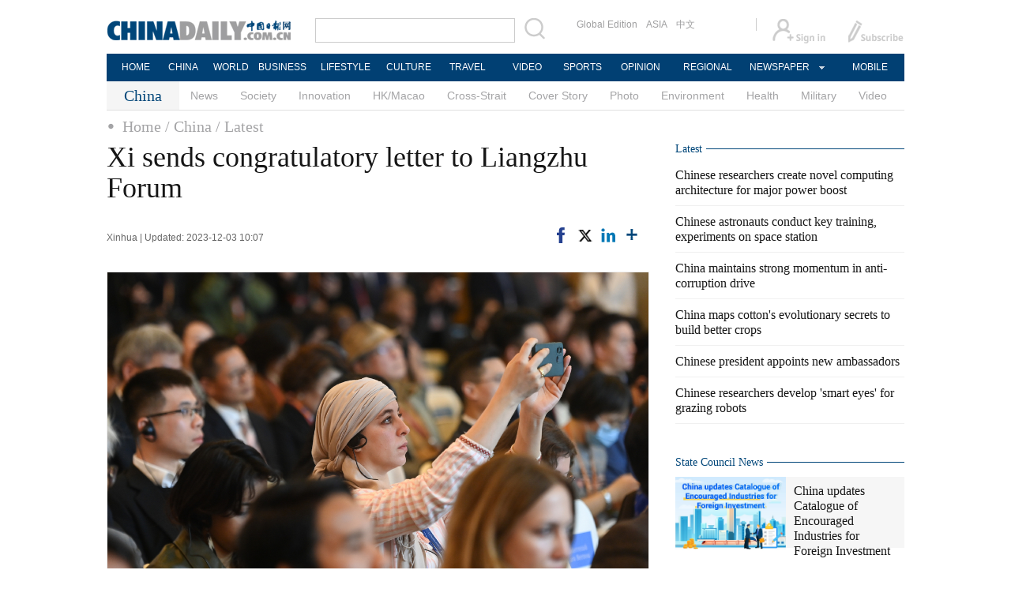

--- FILE ---
content_type: text/html;charset=UTF-8
request_url: https://www.chinadaily.com.cn/a/202312/03/WS656be2fea31090682a5f1246.html
body_size: 11133
content:
<!DOCTYPE html PUBLIC "-//W3C//DTD XHTML 1.0 Transitional//EN" "http://www.w3.org/TR/xhtml1/DTD/xhtml1-transitional.dtd">

<html xmlns="http://www.w3.org/1999/xhtml">
  <head>
    <meta http-equiv="Content-Type" content="text/html; charset=utf-8" />
    <title>Xi sends congratulatory letter to Liangzhu Forum - Chinadaily.com.cn</title>
    <meta name="keywords" content="China,Xi,Letter" />
    <meta name="description" content="President Xi Jinping on Sunday sent a congratulatory letter to the Liangzhu Forum." />
    
      <meta property="og:xi" content="0" />
      <meta property="og:title" content="Xi sends congratulatory letter to Liangzhu Forum" />
      <meta property="og:recommend" content="0" />
      <meta property="og:url" content="https://www.chinadaily.com.cn/a/202312/03/WS656be2fea31090682a5f1246.html" />
      <meta property="og:image" content="http://img2.chinadaily.com.cn/images/202312/03/656c5842a3109068cb00eee9.jpeg" />
      
      <meta name="twitter:card" content="summary_large_image" />
      <meta name="twitter:site" content="@ChinaDailyApp" />
      <meta name="twitter:title" content="Xi sends congratulatory letter to Liangzhu Forum" />
      <meta name="twitter:description" content="President Xi Jinping on Sunday sent a congratulatory letter to the Liangzhu Forum." />
      
        
        
        
        <meta name="twitter:image:src" content="http://img2.chinadaily.com.cn/images/202312/03/656c5842a3109068cb00eeeb.jpeg" />
        
        
        
        <meta name="twitter:image" content="http://img2.chinadaily.com.cn/images/202312/03/656c5842a3109068cb00eeeb.jpeg" />
      
      
      
      
      <meta name="shareImg" content="//img2.chinadaily.com.cn/images/202312/03/656c5842a3109068cb00eee9.jpeg" />
      <meta name="msapplication-TileImage" content="https://img2.chinadaily.com.cn/static/common/img/sharelogo2.jpg" />
      <link rel="apple-touch-icon-precomposed" href="https://img2.chinadaily.com.cn/static/common/img/sharelogo2.jpg" />
    
    <link rel="stylesheet" charset="utf-8" href="//img2.chinadaily.com.cn/static/2017www_china_page_en/css/bootstrap.min.css" />
    <link rel="stylesheet" charset="utf-8" href="//img2.chinadaily.com.cn/static/2017www_china_page_en/css/layout.css?ver=20" />
    <link rel="stylesheet" type="text/css" href="//img2.chinadaily.com.cn/static/2017www_china_page_en/css/r-public.css?var=363" />
    <link rel="stylesheet" type="text/css" href="//img2.chinadaily.com.cn/static/2017www_china_page_en/css/r-content.css?var=79" />
    <link rel="stylesheet" charset="utf-8" href="//img2.chinadaily.com.cn/static/common/css/share_encontent.css" />
    <script xml:space="preserve" src="//img2.chinadaily.com.cn/static/common/js/html5shiv.js"></script>
    <script xml:space="preserve" src="//img2.chinadaily.com.cn/static/common/js/respond.min.js"></script>
    <link href="//img2.chinadaily.com.cn/h5hack/respond-proxy.html" id="respond-proxy" rel="respond-proxy" />
    <link href="/h5hack/respond.proxy.gif" id="respond-redirect" rel="respond-redirect" />
    <script src="/h5hack/respond.proxy.js" xml:space="preserve"></script>
    <meta name="viewport" content="width=device-width, initial-scale=1.0, minimum-scale=1.0, maximum-scale=1.0, user-scalable=no" />
    <script type="text/javascript" charset="utf-8" rel="stylesheet" xml:space="preserve" src="//img2.chinadaily.com.cn/static/common/js/jquery.min.js"></script>
    <script type="text/javascript" src="//www.chinadaily.com.cn/js/2020/qrcode.min.js" xml:space="preserve"></script><!--二维码生成-->
    <script language="javascript" src="//www.chinadaily.com.cn/js/2017/bootstrap.min.js" type="text/javascript" xml:space="preserve"></script><!-- bootstrap js -->
    <script language="javascript" type="text/javascript" xml:space="preserve" src="//img2.chinadaily.com.cn/static/2017www_china_page_en/js/public_content.js?var=233"></script>
    <script type="text/javascript" charset="utf-8" rel="stylesheet" xml:space="preserve" src="//img2.chinadaily.com.cn/static/common/js/share.js"></script>
    <script type="text/javascript" charset="utf-8" rel="stylesheet" xml:space="preserve" src="//img2.chinadaily.com.cn/static/common/js/jweixin-1.0.0.js"></script>
    <script src="//share.chinadaily.com.cn/wxshare/js/jsonps.js" xml:space="preserve"></script>
    <!--[if lt IE 9]>

<style type="text/css">
.zhezhao{
background-color:#ddd;
}
</style>
<![endif]-->
    
      <meta name="articaltype" content="COMPO" />
      <meta name="filetype" content="1" />
      <meta name="publishedtype" content="1" />
      <meta name="pagetype" content="1" />
      <meta name="catalogs" content="59b8d014a3108c54ed7dfcc7" />
      <meta name="contentid" content="WS656be2fea31090682a5f1246" />
      <meta name="publishdate" content="2023-12-03" />
      <meta name="editor" content="郭凯" />
      <meta name="author" content="郭凯" />
      <meta name="source" content="Xinhua" />

      <!--来源-->
      <meta name="webterren_speical" content="6" />
      <meta name="sourcetype" content="6" />
    
    <!--  <th:block th:include="@{/}+'common/2017en' :: taboolaarticle"/>		-->
  </head>
  <body>
    <div id="wx_image" style="display:none;">
      <img src="//www.chinadaily.com.cn/image_e/2020/logo_chinadaily.jpg" />
    </div>
    <script type="text/javascript" xml:space="preserve">  
      //<![CDATA[
      jq(document).ready(function () {
        function is_weixin(){
          var ua = navigator.userAgent.toLowerCase();
          if(ua.match(/MicroMessenger/i)=="micromessenger") {
            return true;
          } else {
            return false;
          }
        }
        var url =location.href;
        if(is_weixin()){
          jq.post('https://share.chinadaily.com.cn/wxshare/api/wxinit', {url:url}, function(data){
            wx.config({
              debug: false,
              appId: data.appid,
              timestamp: data.timestamp,
              nonceStr: data.noncestr,
              signature: data.sign,
              jsApiList: ['onMenuShareTimeline','updateAppMessageShareData']
            }),
              wx.ready(function(){
              wx.onMenuShareTimeline({
                title: 'Xi sends congratulatory letter to Liangzhu Forum',
                link: url,
                imgUrl: 'http://img2.chinadaily.com.cn/images/202312/03/656c5842a3109068cb00eeed.jpeg'
              });
              var data = {
                title: 'Xi sends congratulatory letter to Liangzhu Forum',
                desc: 'President Xi Jinping on Sunday sent a congratulatory letter to the Liangzhu Forum.',
                link: url,
                imgUrl: 'http://img2.chinadaily.com.cn/images/202312/03/656c5842a3109068cb00eeed.jpeg'
              };
              wx.onMenuShareAppMessage(data);
            }),
              wx.error(function(res){
              console.log("微信验证失败!");
            })
          });
        }

      });
      //]]>
    </script>
    
      <div class="r-phototitle">
        <!-- AdSame ShowCode: 新版英文2013.10.17 / 新英文内容页-18/2/6 / A1 Begin -->
       <!--   <script type="text/javascript" src="//same.chinadaily.com.cn/s?z=chinadaily&amp;c=2594" charset="gbk" ></script>	-->
        <!-- AdSame ShowCode: 新版英文2013.10.17 / 新英文内容页-18/2/6 / A1 End -->
      </div>
    
    
      <!-- begin响应式遮罩层-->
      <div class="zhezhao"></div>
      <!-- end 响应式遮罩 -->
      <!-- 响应式nav开始 -->
      <nav class="navbartop1">
        <div class="nav-fluid">
          <div class="yinyingceng"></div>
          <button type="button" class="navbutton1 res-m">
            <span class="icon-bar1"></span>
            <span class="icon-bar1"></span>
            <span class="icon-bar1"></span>
          </button>
        </div>
        <div class="img-center res-m">
          <a class="a-center" target="_top" href="//www.chinadaily.com.cn"><img src="//www.chinadaily.com.cn/image_e/2017/logo.png" alt="chinadaily" />
          </a>
        </div>
        <div class="fl-right res-m">
          <a href="//cn.chinadaily.com.cn" target="_top"><img src="//www.chinadaily.com.cn/image_e/2017/cnbut.png" /></a>
        </div>
      </nav>
      <!-- 响应式nav结束 -->
      <ul class="xiao-ul">
        <li><a href="https://newssearch.chinadaily.com.cn/en/search" target="_top"><span>Search</span></a></li>
        <li><a href="https://www.chinadaily.com.cn" target="_top">HOME</a></li>
        <li>
          <a href="https://www.chinadaily.com.cn/china" target="_top">CHINA</a>
        </li>
        <li>
          <a href="https://www.chinadaily.com.cn/world" target="_top">WORLD</a>
        </li>
        <li>
          <a href="https://www.chinadaily.com.cn/business" target="_top">BUSINESS</a>
        </li>
        <li>
          <a href="https://www.chinadaily.com.cn/life" target="_top">LIFESTYLE</a>
        </li>
        <li>
          <a href="https://www.chinadaily.com.cn/culture" target="_top">CULTURE</a>
        </li>
        <li>
          <a href="https://www.chinadaily.com.cn/travel" target="_top">TRAVEL</a>
        </li>
        <li><a href="https://www.chinadaily.com.cn/video" target="_blank">VIDEO</a></li>
        <li>
          <a href="https://www.chinadaily.com.cn/sports" target="_top">SPORTS</a>
        </li>
        <li>
          <a href="https://www.chinadaily.com.cn/opinion" target="_top">OPINION</a>
        </li>
        <li>
          <a href="https://www.chinadaily.com.cn/regional" target="_top">REGIONAL</a>
        </li>
        <li><a href="javascript:void(0)">NEWSPAPER</a></li>
        <li><a href="https://www.chinadaily.com.cn/e/static_e/newmedia" target="_top">MOBILE</a></li>
      </ul>
      <!-- pc头部 -->
      <div class="topBar">
        <div class="logo"><a target="_blank" href="//www.chinadaily.com.cn"><img src="https://www.chinadaily.com.cn/image_e/2016/logo_art.jpg" /></a></div>
        <div class="search">
          <form name="searchform" method="get" action="https://newssearch.chinadaily.com.cn/en/search" onsubmit="return do_search(this)" target="_blank">
            <input name="query" id="searchText" onfocus="clearword(this)" type="text" />
            <span><img src="https://www.chinadaily.com.cn/image_e/2016/fdj_art.gif" style="width:28px;;" onclick="javascript:searchform.submit()" /></span>
          </form>
          <script>
            //<![CDATA[
            function clearword(obj){ 
              obj.value = ''; 
            }
            //]]>
          </script>
        </div>
        <div class="channel">
          <span><a href="http://www.chinadailyglobal.com" target="_blank">Global Edition</a><a href="http://www.chinadailyasia.com/" target="_blank">ASIA</a></span>
          <span><a href="https://cn.chinadaily.com.cn" target="_blank">中文</a><a href="https://language.chinadaily.com.cn" target="_blank" style="display:none;">双语</a><a href="http://www.chinadaily.com.cn/chinawatch_fr/index.html" target="_blank" style="display:none;">Français</a></span>
        </div>
        <div class="topInfo"><a href="https://bbs.chinadaily.com.cn/forum/index.html" target="_blank" style="padding-right: 28px;"><img src="https://www.chinadaily.com.cn/image_e/2016/sign_ico_art.gif" /></a><a href="http://subscription.chinadaily.com.cn/" target="_blank"><img src="https://www.chinadaily.com.cn/image_e/2016/sub_ico_art.gif" /></a></div>
      </div>
      <!-- pc 菜单 -->
      <div class="topNav">
        <ul class="dropdown">
          <li style="width: 60px;"><a href="https://www.chinadaily.com.cn" target="_blank">HOME</a></li>
          <li style=" width:60px;"> <a href="https://www.chinadaily.com.cn/china" target="_blank">CHINA</a></li>
          <li style=" width:65px;">  <a href="https://www.chinadaily.com.cn/world" target="_blank">WORLD</a></li>
          <li style=" width:80px;"> <a href="https://www.chinadaily.com.cn/business" target="_blank">BUSINESS</a></li>
          <li style=" width:80px;"><a href="https://www.chinadaily.com.cn/life" target="_blank">LIFESTYLE</a></li>
          <li style=" width:75px;"> <a href="https://www.chinadaily.com.cn/culture" target="_blank">CULTURE</a></li>
          <li style=" width:75px;">  <a href="https://www.chinadaily.com.cn/travel" target="_blank">TRAVEL</a></li>
          <li style=" width:70px;"><a href="https://www.chinadaily.com.cn/video" target="_blank">VIDEO</a></li>
          <li style=" width:75x;"> <a href="https://www.chinadaily.com.cn/sports" target="_blank">SPORTS</a></li>
          <li style=" width:85px;">  <a href="https://www.chinadaily.com.cn/opinion" target="_blank">OPINION</a></li>
          <li style=" width:90px;"><a href="https://www.chinadaily.com.cn/regional" target="_blank">REGIONAL</a></li>
          <li class="newspaper"><a href="javascript:void(0);">NEWSPAPER</a>
            <ul class="sub_menu">
              <li><a href="http://newspress.chinadaily.net.cn" target="_blank" style="width:110px;">China Daily PDF</a></li>
              <li><a href="https://epaper.chinadaily.com.cn/china" target="_blank" style="width:130px;">China Daily E-paper</a></li>
            </ul>
          </li>
          <li style="width:75px;"><a href="https://www.chinadaily.com.cn/e/static_e/newmedia" target="_blank">MOBILE</a></li>
        </ul>
      </div>
    
    <!-- pc 二级菜单 -->
    <div class="topNav2_art" style="margin-bottom:0;">
      <span>China</span>
      <ul>
        <li>
          <a target="_top" shape="rect" href="//www.chinadaily.com.cn/china/governmentandpolicy">News</a>
          
        </li>
        <li>
          <a target="_top" shape="rect" href="//www.chinadaily.com.cn/china/society">Society</a>
          
        </li>
        <li>
          <a target="_top" shape="rect" href="//www.chinadaily.com.cn/china/scitech">Innovation</a>
          
        </li>
        <li>
          <a target="_top" shape="rect" href="//www.chinadaily.com.cn/china/59b8d010a3108c54ed7dfc30">HK/Macao</a>
          
        </li>
        <li>
          <a target="_top" shape="rect" href="//www.chinadaily.com.cn/china/crossstraits">Cross-Strait</a>
          
        </li>
        <li>
          <a target="_top" shape="rect" href="//www.chinadaily.com.cn/china/coverstory">Cover Story</a>
          
        </li>
        <li>
          <a target="_top" shape="rect" href="//www.chinadaily.com.cn/china/211flash">Photo</a>
          
        </li>
        <li>
          <a target="_top" shape="rect" href="//www.chinadaily.com.cn/china/environment">Environment</a>
          
        </li>
        <li>
          <a target="_top" shape="rect" href="//www.chinadaily.com.cn/china/59b8d010a3108c54ed7dfc27">Health</a>
          
        </li>
        <li>
          <a target="_top" shape="rect" href="//www.chinadaily.com.cn/china/59b8d010a3108c54ed7dfc25">Military</a>
          
        </li>
        <li>
          <a target="_top" shape="rect" href="//www.chinadaily.com.cn/china/5bff7e9ea310eff30328bd28">Video</a>
          
        </li>

      </ul>
    </div>
    <!-- pc 当前栏目 -->
    <div class="topNav3_art"> <span id="bread-nav">
      
        
          <a shape="rect" href="//www.chinadaily.com.cn">Home</a>
          
          
        
      
      
        
          
          <a shape="rect" href="//www.chinadaily.com.cn/china">/ China</a>
          
        
      
      
        
          
          
          
        
      
      
        
          
          
          <a shape="rect" href="//www.chinadaily.com.cn/china/xismoments/59b8d014a3108c54ed7dfcc7">/ Latest</a>
        
      
      </span></div>
    <!-- 响应式bread导航 -->
    <ol class="breadcrumb res-m" id="bread-nav1">
      
        
           <li><a shape="rect" href="//www.chinadaily.com.cn">Home</a></li>
          
          
        
      
      
        
          
          <li><a shape="rect" href="//www.chinadaily.com.cn/china">China</a></li>
          
        
      
      
        
          
          
          
        
      
      
        
          
          
          <li><a shape="rect" href="//www.chinadaily.com.cn/china/xismoments/59b8d014a3108c54ed7dfcc7">Latest</a></li>
        
      
      <img src="//www.chinadaily.com.cn/image_e/2020/share/share.png" class="share-icon" alt="Share to ..." title="Share to ..." />
    </ol>
    <div class="navholder">    </div>
    <div class="breadholder">    </div>
    <!-- pc 主体开始 -->
    <div class="main_art">
      <div class="lft_art" id="lft-art">
      
      <h1>Xi sends congratulatory letter to Liangzhu Forum</h1>
      <h2></h2>
      <div class="info">
        <span class="info_l">
          
          Xinhua |
          Updated: 2023-12-03 10:07
        </span>
        <span class="info_r">
          <a title="facebook" style="cursor:pointer; " target="_blank" href="https://www.facebook.com/sharer.php?title=Xi sends congratulatory letter to Liangzhu Forum&amp;u=https://www.chinadaily.com.cn/a/202312/03/WS656be2fea31090682a5f1246.html"><img src="https://www.chinadaily.com.cn/image_e/2020/facebook.png" height="17px" /></a>
          <a title="twitter" style="cursor:pointer;" target="_blank" href="https://twitter.com/share?text=Xi sends congratulatory letter to Liangzhu Forum&amp;url=https://www.chinadaily.com.cn/a/202312/03/WS656be2fea31090682a5f1246.html"><img src="https://www.chinadaily.com.cn/image_e/2024/twitter.png" /></a>
          <a title="linkedin" style="cursor:pointer;" target="_blank" href="http://www.linkedin.com/shareArticle?mini=true&amp;title=Xi sends congratulatory letter to Liangzhu Forum&amp;url=https://www.chinadaily.com.cn/a/202312/03/WS656be2fea31090682a5f1246.html"><img src="https://www.chinadaily.com.cn/image_e/2020/linkedin.png" /></a>
          <a title="More" class="more" style="cursor:pointer; "><img src="//www.chinadaily.com.cn/image_e/2017/more_art.gif" /></a>
        </span>

      </div>


      <div class="moreshare">
        <span class="closesharepc">Share<img src="https://www.chinadaily.com.cn/image_e/2020/timg.jpg" width="20px" height="20px" /></span>
        <a title="weibo" style="cursor:pointer;" target="_blank" href="https://service.weibo.com/share/share.php?appkey=2152474398&amp;type=3&amp;title=Xi sends congratulatory letter to Liangzhu Forum&amp;pic=http://img2.chinadaily.com.cn/images/202312/03/656c5842a3109068cb00eee9.jpeg&amp;url=https://www.chinadaily.com.cn/a/202312/03/WS656be2fea31090682a5f1246.html"><img src="https://www.chinadaily.com.cn/image_e/2020/weibo.jpg" /></a>
        <a title="weixin" style="cursor:pointer;"><img src="https://www.chinadaily.com.cn/image_e/2020/weixin.jpg" id="weixinqrcode" /></a>
      </div>
      <div id="qrcode">
        <span>Share - WeChat<img src="https://www.chinadaily.com.cn/image_e/2020/timg.jpg" width="20px" height="20px" /></span>
        <div id="qrcodearea">
        </div>
      </div>
      <div class="share">
        <div class="share-core">
          <a title="weibo" target="_blank" href="https://service.weibo.com/share/share.php?appkey=2152474398&amp;type=3&amp;title=Xi sends congratulatory letter to Liangzhu Forum&amp;pic=http://img2.chinadaily.com.cn/images/202312/03/656c5842a3109068cb00eee9.jpeg&amp;url=https://www.chinadaily.com.cn/a/202312/03/WS656be2fea31090682a5f1246.html"><img src="//www.chinadaily.com.cn/image_e/2020/share/weibo.png" /></a>
          <a title="facebook" target="_blank" href="https://www.facebook.com/sharer.php?title=Xi sends congratulatory letter to Liangzhu Forum&amp;u=https://www.chinadaily.com.cn/a/202312/03/WS656be2fea31090682a5f1246.html"><img src="//www.chinadaily.com.cn/image_e/2020/share/facebook.png" /></a>
          <a title="twitter" target="_blank" href="https://twitter.com/share?text=Xi sends congratulatory letter to Liangzhu Forum&amp;url=https://www.chinadaily.com.cn/a/202312/03/WS656be2fea31090682a5f1246.html"><img src="//www.chinadaily.com.cn/image_e/2020/share/twitter.png" /></a>
          <a title="linkedin" target="_blank" href="http://www.linkedin.com/shareArticle?mini=true&amp;title=Xi sends congratulatory letter to Liangzhu Forum&amp;url=https://www.chinadaily.com.cn/a/202312/03/WS656be2fea31090682a5f1246.html"><img src="//www.chinadaily.com.cn/image_e/2020/share/linkedin.png" /></a>
          <a title="mail" target="_blank" href="mailto:?subject=Shared from Chinadaily.com.cn&amp;body=Xi sends congratulatory letter to Liangzhu Forum%0D%0Ahttps://www.chinadaily.com.cn/a/202312/03/WS656be2fea31090682a5f1246.html"><img src="//www.chinadaily.com.cn/image_e/2020/share/mail.png" /></a>
          <!-- <a title="linkedin" th:href="'http://www.linkedin.com/shareArticle?mini=true&amp;title='+ ${story.title} + '&amp;url=' + ${story.url}" target="_blank"><img src="//www.chinadaily.com.cn/image_e/2020/share/browser.png"  /></a>
<a title="linkedin" th:href="'http://www.linkedin.com/shareArticle?mini=true&amp;title='+ ${story.title} + '&amp;url=' + ${story.url}" target="_blank"><img src="//www.chinadaily.com.cn/image_e/2020/share/more.png"  /></a>		-->
        </div>
        <div class="share-close">
          <span>CLOSE</span>
        </div>
      </div>
      <div id="Content">
        
        
        <figure class="image" style="display: table;"> 
 <img src="//img2.chinadaily.com.cn/images/202312/03/656c5842a3109068cb00eee4.jpeg" data-from="newsroom" data-mimetype="image/jpeg" id="img-656c5842a3109068cb00eee4"> 
 <figcaption style="display: table-caption; caption-side: bottom;">
   Foreign artists are invited to attend the first Liangzhu Forum on Dec 3, 2023. [Photo/Xinhua] 
 </figcaption> 
</figure> 
<p>BEIJING -- President Xi Jinping on Sunday sent a congratulatory letter to the first Liangzhu Forum.</p> 
<p>The ruins of Liangzhu ancient city are a demonstration of the 5,000-year history of the Chinese civilization, and a treasure of world civilizations, Xi said.</p> 
<p>The Chinese civilization has been open and inclusive, continuously enriching itself, and drawing on the essence of other civilizations, greatly enriching the garden of world civilizations, he said.</p> 
<p>Noting that mutual respect, unity, harmony and coexistence are the right path for the development of human civilization, Xi called on all parties to make the best of the platform of the Liangzhu Forum, advance the dialogue with partner countries of the Belt and Road Initiative, and implement the Global Civilization Initiative and further exchanges and mutual learning between civilizations.</p> 
<p>He also called for efforts to promote the vision of equality, mutual learning, dialogue and mutual accommodation to help different civilizations live in harmony and reinforce one another, as well as enhance friendship and mutual understanding and affection between people of different countries.</p> 
<p>With the theme of "Implementing the Global Civilization Initiative, Promoting Exchanges and Mutual Learning Between Civilizations," the first Liangzhu Forum, jointly held by the Ministry of Culture and Tourism and the provincial government of East China's Zhejiang, opened Sunday in Hangzhou, capital city of the province.</p>
        
      </div>
      
      
      
    

      <div class="selectpage">
        <!--移动分页-->
        
      </div>
    
        <!-- show more -->

        <!-- <div class="mb50">
<img src="img/more.jpg" width="685" height="23" /> </div> -->

        <!--  <th:block th:include="@{|/|}+'common/2017en' :: comments"/>	-->
        <!-- Related Stories -->
        
        <!-- China Photos -->
        <div class="mb20 r-phototitle">
          <div class="bt2" style="margin-bottom:15px;"><b>
            <a shape="rect" href="//www.chinadaily.com.cn/china/211flash">Photo</a>
            </b></div>
          <div class="photo_art">
            <div style="clear:both; overflow:auto">
              
                
                  <div class="p_art">
                    <span><a target="_blank" shape="rect" href="//www.chinadaily.com.cn/a/202601/12/WS69645182a310d6866eb332f6.html"><img width="227" height="158" src="//img2.chinadaily.com.cn/images/202601/12/69645182a310d68600f5e8c3.jpeg" /></a></span>
                    <a class="t_art" target="_blank" shape="rect" href="//www.chinadaily.com.cn/a/202601/12/WS69645182a310d6866eb332f6.html">University of Macao celebrates 45th anniversary</a>
                  </div>
                
                
                  <div class="p_art">
                    <span><a target="_blank" shape="rect" href="//www.chinadaily.com.cn/a/202601/10/WS696183caa310d6866eb32fbd.html"><img width="227" height="158" src="//img2.chinadaily.com.cn/images/202601/10/696183caa310d68600f5d782.jpeg" /></a></span>
                    <a class="t_art" target="_blank" shape="rect" href="//www.chinadaily.com.cn/a/202601/10/WS696183caa310d6866eb32fbd.html">Salute to everyday heroes</a>
                  </div>
                
                
                  <div class="p_art">
                    <span><a target="_blank" shape="rect" href="//www.chinadaily.com.cn/a/202601/09/WS69610111a310d6866eb32f9c.html"><img width="227" height="158" src="//img2.chinadaily.com.cn/images/202601/09/69610111a310d68600f5d68d.jpeg" /></a></span>
                    <a class="t_art" target="_blank" shape="rect" href="//www.chinadaily.com.cn/a/202601/09/WS69610111a310d6866eb32f9c.html">Hunan students craft opera headpieces from recycled materials</a>
                  </div>
                
              
            </div>
            <div>
              
                
                
                
                
                  <div class="p_art">
                    <span><a target="_blank" shape="rect" href="//www.chinadaily.com.cn/a/202601/09/WS6960bec9a310d6866eb32f2b.html"><img width="227" height="158" src="//img2.chinadaily.com.cn/images/202601/09/6960bec9a310d68600f5c1b9.jpeg" /></a></span>
                    <a class="t_art" target="_blank" shape="rect" href="//www.chinadaily.com.cn/a/202601/09/WS6960bec9a310d6866eb32f2b.html">Xizang nursing home celebrates seniors on quake anniversary</a>
                  </div>
                
                
                  <div class="p_art">
                    <span><a target="_blank" shape="rect" href="//www.chinadaily.com.cn/a/202601/09/WS69609d98a310d6866eb32e98.html"><img width="227" height="158" src="//img2.chinadaily.com.cn/images/202601/09/69609d98a310d68600f5a15d.jpeg" /></a></span>
                    <a class="t_art" target="_blank" shape="rect" href="//www.chinadaily.com.cn/a/202601/09/WS69609d98a310d6866eb32e98.html">Century-old tunnel named after Taiwan's first governor reopens, revives historical memories</a>
                  </div>
                
                
                  <div class="p_art">
                    <span><a target="_blank" shape="rect" href="//www.chinadaily.com.cn/a/202601/09/WS6960324ba310d6866eb32c4a.html"><img width="227" height="158" src="//img2.chinadaily.com.cn/images/202601/09/6960324ba310d68600f59513.jpeg" /></a></span>
                    <a class="t_art" target="_blank" shape="rect" href="//www.chinadaily.com.cn/a/202601/09/WS6960324ba310d6866eb32c4a.html">Ten photos from across China: Jan 2 - 8</a>
                  </div>
                
              
            </div>
            <div>

            </div>
          </div>
        </div>

      </div>

      <!-- pc 右侧 -->

      <div class="rgt_art">

        <!-- Xi's Moment -->
        <!--    <div style="margin-bottom: 10px;"><a href="https://www.chinadaily.com.cn/china/xismoments" target="_blank"><img src="//www.chinadaily.com.cn/image_e/2016/sub/a-6.png"/></a></div>
<div class="tw6Box" style="margin-bottom: 10px;">
<cms:storylist th:attr="channelId=|${site.dirname}|,type='block',columnId='59b8d010a3108c54ed7dfc21',blocktag='1',count='2'">
<th:block th:each="story,iterStat:${storyList}">
<div class="tw6" th:style="${iterStat.count == 2?'margin-right: 0px;':''}">
<span class="tw6_t"><a th:href="${story.prUrl}" th:utext="${#strings.isEmpty(story.linkTitle) ? story.title : story.linkTitle}" target="_blank"></a></span>

<span class="tw6_p"><a th:href="${story.prUrl}" target="_blank"><img th:unless="${#lists.isEmpty(story.getThumbnailsByType('3:2'))}" th:src="${story.getThumbnailsByType('3:2').get(0).prUrl}" width="140" height="90" /></a></span>
</div>
</th:block>
</cms:storylist>


</div>	-->
        
        <!-- Latest -->
        <div class="bt2 lunbor-600" style="margin-bottom:5px;"><b>
          <a target="_top" shape="rect" href="//www.chinadaily.com.cn/china/59b8d010a3108c54ed7dfc23">Latest</a>
          </b></div>
        
          <ul class="lisBox lunbor-600">
            
              <li><a target="_blank" shape="rect" href="//www.chinadaily.com.cn/a/202601/12/WS69648c03a310d6866eb333c5.html">Chinese researchers create novel computing architecture for major power boost</a></li>
            
            
              <li><a target="_blank" shape="rect" href="//www.chinadaily.com.cn/a/202601/12/WS69648b5ba310d6866eb333c1.html">Chinese astronauts conduct key training, experiments on space station</a></li>
            
            
              <li><a target="_blank" shape="rect" href="//www.chinadaily.com.cn/a/202601/12/WS69648513a310d6866eb333ba.html">China maintains strong momentum in anti-corruption drive</a></li>
            
            
              <li><a target="_blank" shape="rect" href="//www.chinadaily.com.cn/a/202601/12/WS69646beda310d6866eb333b7.html">China maps cotton's evolutionary secrets to build better crops</a></li>
            
            
              <li><a target="_blank" shape="rect" href="//www.chinadaily.com.cn/a/202601/12/WS6964667da310d6866eb333ab.html">Chinese president appoints new ambassadors</a></li>
            
            
              <li><a target="_blank" shape="rect" href="//www.chinadaily.com.cn/a/202601/12/WS696451f1a310d6866eb33306.html">Chinese researchers develop 'smart eyes' for grazing robots</a></li>
            
          </ul>
        
        
      <div class="mb20">
        <!-- AdSame ShowCode: 新版英文2013.10.17 / 新英文频道页-18/2/6 / E1 Begin -->
       <!--  <script type="text/javascript" src="//same.chinadaily.com.cn/s?z=chinadaily&amp;c=2598" charset="gbk" ></script>	-->
        <!-- AdSame ShowCode: 新版英文2013.10.17 / 新英文频道页-18/2/6 / E1 End -->
      </div>
    
        <!--      <th:block th:include="@{/}+'common/2017en' :: taboolaRight"></th:block>		-->
        <!--State Counsil News 5a30e9bba3108bc8c6730454 -->
        <div class="bt2 lunbor-600"><b>
          <a href="http://english.gov.cn/" target="_blank" shape="rect">State Council News</a>
          </b></div>
        <div class="tw4Box lunbor-600">
          
            
              <div class="tw4" style="display:block;">
                <div class="tw4_p"><a target="_blank" shape="rect" href="https://english.www.gov.cn/policies/featured/202512/31/content_WS6954a4a6c6d00ca5f9a0858c.html"><img width="140" height="90" src="//img2.chinadaily.com.cn/images/202512/31/6954d3dca310d68600f51ee3.jpeg_w140" /></a></div>
                <div class="tw4_t"><a target="_blank" shape="rect" href="https://english.www.gov.cn/policies/featured/202512/31/content_WS6954a4a6c6d00ca5f9a0858c.html" id="SCN0">China updates Catalogue of Encouraged Industries for Foreign Investment</a></div>
              </div>
            
            
              <div class="tw4" style="display:none;">
                <div class="tw4_p"><a target="_blank" shape="rect" href="https://english.www.gov.cn/news/202601/12/content_WS69646663c6d00ca5f9a0887e.html"><img width="140" height="90" src="//img2.chinadaily.com.cn/images/202601/12/696468e6a310d68600f5f040.jpeg_w140" /></a></div>
                <div class="tw4_t"><a target="_blank" shape="rect" href="https://english.www.gov.cn/news/202601/12/content_WS69646663c6d00ca5f9a0887e.html" id="SCN1">Chinese president appoints new ambassadors</a></div>
              </div>
            
          
          
            
            
            
              <div class="tw4" style="display:none;">
                <div class="tw4_p"><a target="_blank" shape="rect" href="http://english.www.gov.cn/news/202601/11/content_WS696355abc6d00ca5f9a08867.html"><img width="140" height="90" src="//img2.chinadaily.com.cn/images/202601/11/6963584da310d68600f5e24a.jpeg_w140" /></a></div>
                <div class="tw4_t"><a id="SCN2" target="_blank" shape="rect" href="http://english.www.gov.cn/news/202601/11/content_WS696355abc6d00ca5f9a08867.html">Xi replies to letter from teachers, students of U.S. youth education exchange delegation</a></div>
              </div>
            
          
        </div>
        <div style="clear:both; width:100%;display:block;height:5px;">

        </div>
        <!-- Exclusive -->
        <div class="bt2 lunbor-600"><b>
          <a target="_top" shape="rect" href="//www.chinadaily.com.cn/china/59b8d010a3108c54ed7dfc22">Exclusive</a>
          </b></div>

        <div class="tw8">
          
            
              <span><a target="_blank" shape="rect" href="//www.chinadaily.com.cn/a/202601/10/WS696183caa310d6866eb32fbd.html"><img width="290" height="187" src="//img2.chinadaily.com.cn/images/202601/10/696183caa310d68600f5d782.jpeg" /></a></span>
              <div class="tw8_t"><a shape="rect" href="//www.chinadaily.com.cn/a/202601/10/WS696183caa310d6866eb32fbd.html">Salute to everyday heroes</a></div>
            
          


        </div>
        <div class="tw6Box">
          
            
            
              <div class="tw6">
                <span class="tw6_p"><a target="_blank" shape="rect" href="//www.chinadaily.com.cn/a/202601/08/WS695ee0caa310d6866eb328c3.html"><img width="140" height="90" src="//img2.chinadaily.com.cn/images/202601/08/695f48eda310d68600f58d89.jpeg" /></a></span>
                <span class="tw6_t"><a target="_blank" shape="rect" href="//www.chinadaily.com.cn/a/202601/08/WS695ee0caa310d6866eb328c3.html">A tech pro's lens on AI development</a></span>
              </div>
             
          
          
            
            
            
              <div class="tw6" style="margin-right:0px;">
                <span class="tw6_p"><a target="_blank" shape="rect" href="//www.chinadaily.com.cn/a/202601/04/WS6959fe82a310d6866eb31cdc.html"><img width="140" height="90" src="//img2.chinadaily.com.cn/images/202601/04/6959ffa6a310d68600f54703.jpeg" /></a></span>
                <span class="tw6_t"><a target="_blank" shape="rect" href="//www.chinadaily.com.cn/a/202601/04/WS6959fe82a310d6866eb31cdc.html">Chinese AI company to showcase the warmth of technology at US exhibition</a></span>
              </div>
             
          

        </div>
        <!-- Newsmaker -->
        <div class="bt2 lunbor-600"><b>
          <a target="_top" shape="rect" href="//www.chinadaily.com.cn/china/newsmaker">Newsmaker</a>
          </b></div>
        <div class="tw4Box lunbor-600">
          
            
              <div class="tw4">
                <div class="tw4_p"><a target="_blank" shape="rect" href="https://www.chinadaily.com.cn/a/202601/08/WS695f69ada310d6866eb32b55.html"><img width="140" height="90" src="//img2.chinadaily.com.cn/images/202601/08/695f69ada310d68600f5902c.jpeg" /></a></div>
                <div class="tw4_t"><a target="_blank" shape="rect" href="//www.chinadaily.com.cn/a/202601/08/WS695f69ada310d6866eb32b55.html">Chinese couple turns 100,000 photos of Great Wall into a museum</a></div>
              </div>
            
            
              <div class="tw4">
                <div class="tw4_p"><a target="_blank" shape="rect" href="https://www.chinadaily.com.cn/a/202601/08/WS695f0129a310d6866eb32936.html"><img width="140" height="90" src="//img2.chinadaily.com.cn/images/202601/08/695f0129a310d68600f586e2.jpeg" /></a></div>
                <div class="tw4_t"><a target="_blank" shape="rect" href="//www.chinadaily.com.cn/a/202601/08/WS695f0129a310d6866eb32936.html">Beating the drum of heritage preservation</a></div>
              </div>
            
          
        </div>
        <!-- Exclusive -->
        
      <div class="mb20">
        <!-- AdSame ShowCode: 新版英文2013.10.17 / 新英文内容页-18/2/6 / C2 Begin -->
       <!--   <script type="text/javascript" src="//same.chinadaily.com.cn/s?z=chinadaily&amp;c=2601" charset="gbk" ></script>	-->
        <!-- AdSame ShowCode: 新版英文2013.10.17 / 新英文内容页-18/2/6 / C2 End -->
      </div>
    
        <!-- Ten photos you don't wanna miss -->
        <div class="bt2"><b>
          <a target="_top" id="a-long1" shape="rect" href="//www.chinadaily.com.cn/china/photoscannotmiss">Ten photos you don&#39;t wanna miss</a>
          </b></div>
        <div class="tw8">
          
            
              <span><a target="_blank" shape="rect" href="//www.chinadaily.com.cn/a/202601/09/WS6960324ba310d6866eb32c4a.html"><img width="290" height="187" src="//img2.chinadaily.com.cn/images/202601/09/6960324ba310d68600f59513.jpeg" /></a></span>
              <div class="tw8_t"><a shape="rect" href="//www.chinadaily.com.cn/a/202601/09/WS6960324ba310d6866eb32c4a.html">Ten photos from across China: Jan 2 - 8</a></div>
            
          


        </div>

        <!-- Special -->
        <div class="bt2"><b>
          <a target="_top" id="a-long11" shape="rect" href="//www.chinadaily.com.cn/china/special_coverage">Special Coverage</a>
          </b></div> 
        <div class="tw6Box">
          
            
              <div class="tw6">
                <span class="tw6_p"><a target="_blank" shape="rect" href="https://www.chinadaily.com.cn/a/202511/28/WS6928fca4a310d6866eb2bdca.html"><img width="140" height="90" src="//img2.chinadaily.com.cn/images/202512/12/693b76f6a310d68600f40129.jpeg" /></a></span>
                <span class="tw6_t"><a target="_blank" shape="rect" href="//www.chinadaily.com.cn/a/202511/28/WS6928fca4a310d6866eb2bdca.html">Live: Hong Kong residential area fire</a></span>
              </div>
             
          
          
            
            
              <div class="tw6" style="margin-right:0px;">
                <span class="tw6_p"><a target="_blank" shape="rect" href="//www.chinadaily.com.cn/a/202510/21/WS68f6d8c8a310f735438b6007.html"><img width="140" height="90" src="//img2.chinadaily.com.cn/images/202510/21/68f6d8c8a310f735017f2c94.jpeg" /></a></span>
                <span class="tw6_t"><a target="_blank" shape="rect" href="//www.chinadaily.com.cn/a/202510/21/WS68f6d8c8a310f735438b6007.html">4th Plenary Session of the 20th CPC Central Committee</a></span>
              </div>
             
          

        </div>

      </div>
    </div>
    
      <link rel="stylesheet" type="text/css" href="//img2.chinadaily.com.cn/static/common/css/public_eu.css?v=1222513143" />
      <!-- 响应式回顶部 -->
      <div data-am-widget="gotop" class="am-gotop am-gotop-fixed WIDGET-58db5c3d3f6a4d70c2315464 gotop am-no-layout am-active res-m">
        <span class="am-gotop-title">Top</span>
        <i class="am-gotop-icon am-icon-arrow-up gotop"></i>
      </div>
      <!-- 响应式回顶部结束 -->
      <!--pc回顶部-->
      <div class="hui-dingbu">
        <div class="ding-nei"><a href="">BACK TO THE TOP</a></div>
      </div>
      <!--show mobile手机显示pc页面返回mobile部分-->
      <div class="mobileView" id="mobileView">
        <div class="mobileView-language">
          <div class="mobileView-button mvl-english">
            English
          </div>
          <div class="mobileView-button mvl-chinese">
            <a href="https://cn.chinadaily.com.cn" target="_blank">中文</a>
          </div></div>
        <div class="mobileView-button mobileView-phone" onclick="transView()"><img src="//img2.chinadaily.com.cn/static/common/img/showmobilee.png" /></div>
      </div>

      <!--show mobile手机显示pc页面返回mobile部分- end -->
      <!--底部-->
      <div class="dibu-one"></div>
      <!--底部2-->
      <div class="topNav_art2">
        <ul class="dropdown" style="width:1010px; margin:0 auto;">
          <li style="width: 55px;"><a href="https://www.chinadaily.com.cn" target="_blank">HOME</a></li>
          <li style=" width:55px;"> <a href="https://www.chinadaily.com.cn/china" target="_blank">CHINA</a></li>
          <li style=" width:65px;">  <a href="https://www.chinadaily.com.cn/world" target="_blank">WORLD</a></li>
          <li style=" width:75px;"> <a href="https://www.chinadaily.com.cn/business" target="_blank">BUSINESS</a></li>
          <li style=" width:75px;"><a href="https://www.chinadaily.com.cn/life" target="_blank">LIFESTYLE</a></li>
          <li style=" width:70px;"> <a href="https://www.chinadaily.com.cn/culture" target="_blank">CULTURE</a></li>
          <li style=" width:70px;">  <a href="https://www.chinadaily.com.cn/travel" target="_blank">TRAVEL</a></li>
          <li style=" width:75px;"><a href="https://www.chinadaily.com.cn/video" target="_blank">VIDEO</a></li>
          <li style=" width:65px;"> <a href="https://www.chinadaily.com.cn/sports" target="_blank">SPORTS</a></li>
          <li style=" width:70px;">  <a href="https://www.chinadaily.com.cn/opinion" target="_blank">OPINION</a></li>
          <li style=" width:70px;"><a href="https://www.chinadaily.com.cn/regional" target="_blank">REGIONAL</a></li>
          <li class="newspaper"><a href="javascript:void(0);">NEWSPAPER</a>
            <ul class="sub_menu">
              <li><a href="http://newspress.chinadaily.net.cn" target="_blank" style="width:110px;">China Daily PDF</a></li>
              <li><a href="https://epaper.chinadaily.com.cn/china" target="_blank" style="width:130px;">China Daily E-paper</a></li>
            </ul>
          </li>
          <li><a href="https://www.chinadaily.com.cn/e/static_e/newmedia" target="_blank">MOBILE</a></li>
        </ul>
      </div>
      <!--底部3-->
      <div class="dibu-three">
        <div class="dibu-three-nei">
          <div class="three-left">
            <div class="lo-g"><a target="_blank" href="https://www.chinadaily.com.cn"><img src="https://www.chinadaily.com.cn/image_e/2016/sub/a-1.jpg" /></a></div>

            <div class="lo-a">Copyright 1994 - <script>
              //<![CDATA[
              var oTime = new Date();
              document.write(oTime.getFullYear());
              //]]>
              </script>. All rights reserved. The content (including but not limited to text, photo, multimedia information, etc) published in this site belongs to China Daily Information Co (CDIC). Without written authorization from CDIC, such content shall not be republished or used in any form. Note: Browsers with 1024*768 or higher resolution are suggested for this site.</div>

            <div class="lo-c"><span style="display:none;">License for publishing multimedia online <b><a href="//www.chinadaily.com.cn/2009image_e/permit2010.jpg" target="_blank">0108263</a></b></span><br />
              <br />
              Registration Number: 130349 <img src="//www.chinadaily.com.cn/image_e/2016/sub/a-2.jpg" /></div>
          </div>

          <div class="three-midd">
            <div class="midd-a"><a href="https://www.chinadaily.com.cn/e/static_e/about" target="_blank">About China Daily</a></div>

            <div class="midd-a"><a href="https://www.chinadaily.com.cn/e/static_e/advertiseonsite" target="_blank">Advertise on Site</a></div>

            <div class="midd-a"><a href="https://www.chinadaily.com.cn/e/static_e/contact" target="_blank">Contact Us</a></div>

            <div class="midd-a"><a href="http://chinadaily.zhiye.com/" target="_blank">Job Offer</a></div>

            <div class="midd-a"><a href="https://www.chinadaily.com.cn/static_e/Expat_Employment.html" target="_blank">Expat Employment</a></div>
          </div>

          <div class="three-right">
            <div class="right-a">FOLLOW US</div>

            <div class="right-b"><span><a href="http://www.facebook.com/chinadaily" target="_blank"><img src="https://www.chinadaily.com.cn/image_e/2016/sub/a-3.jpg" border="0" /></a></span> 

              <span><a href="https://twitter.com/ChinaDailyUSA" target="_blank"><img src="https://www.chinadaily.com.cn/image_e/2024/a-5.jpg?ver=2" border="0" /></a></span></div>
          </div>
        </div>
      </div>
      <!-- 响应式foot -->
      <footer class="mobile-foot">
        <div class="mobile-miscs res-m">
          <div class="showDesktop"><span class="showDesktop-English"><img src="//img2.chinadaily.com.cn/static/common/img/mEnglish.png" /></span>
            <span class="showDesktop-Chinese"><a href="//cn.chinadaily.com.cn"><img src="//img2.chinadaily.com.cn/static/common/img/mChinese.png" /></a></span>
            <span class="showDesktop-Desktop" id="showpc" onclick="transView()"><img src="//img2.chinadaily.com.cn/static/common/img/showDesktop.png" /></span></div>
          <p class="footer-p">
            Copyright 1994 - <script>
            //<![CDATA[ 
            var oTime = new Date();
            document.write(oTime.getFullYear());
            //]]>
            </script>. All rights reserved. The content (including but not limited to text, photo, multimedia information, etc) published in this site belongs to China Daily Information Co (CDIC). Without written authorization from CDIC, such content shall not be republished or used in any form.
          </p>
        </div>
      </footer>
      <!-- 响应式foot 结束-->
      <script type="text/javascript">
        //<![CDATA[
        var toggleBtn = document.getElementById('showpc');
        var vp = document.querySelector('meta[name=viewport]');
        var vpHtml = document.getElementById('showpc');
        vpHtml.style.display = 'display';
        var flag = 0;
        function transView(){
          var x = (flag) ? 'initial-scale=1' : 'width=1200';
          var  relax = (flag) ? 'none' : 'block';
          vp.setAttribute('content', x);
          document.getElementById("mobileView").style.display=relax;

          flag^=1;
        };
        /*toggleBtn.addEventListener('click',transView())*/

        //]]>
      </script> 
    
    
      <div style="display:none">
        <script type="text/javascript">
          //<![CDATA[
          document.write(unescape("%3Cscript src='//cl2.webterren.com/webdig.js?z=16' type='text/javascript'%3E%3C/script%3E"));
          //]]>
        </script>
        <script type="text/javascript">
          //<![CDATA[
          wd_paramtracker("_wdxid=000000000000000000000000000000000000000000")
          //]]>
        </script>
      </div>
      <!--心动统计系统 -->
      <script src="https://xd.cdurl.cn/xdsens/autotrack.js" type="text/javascript" data-config="{'host':'//xd.cdurl.cn/receiver', 'project':'Chinadailyvideo','token':'a5a00812e91149238d371a308cb61e40'}"></script>
    
    <div id="SCN">&#160;</div>

    <!--State Council-->
    <script type="text/javascript" xml:space="preserve">	
      //<![CDATA[
      /*   window.onload=(function(){
        if(jq("#Content").find("iframe") !== null){
          jq("#Content").find("iframe").each(function(){
            jq(this).css({height:jq("#Content").width()*0.562});
          });}
      })	*/
      function iFrameScn(){
        var oHref0 = document.getElementById("SCN0").getAttribute("href");
        var oHref1 = document.getElementById("SCN1").getAttribute("href");
        var oHref2 = document.getElementById("SCN2").getAttribute("href");
        var oDiv =  document.getElementById("SCN");

        var oScnIframe = "<iframe src='" + oHref0 + "' style='display:none' ></iframe>" +"<iframe src='"+oHref1+"' style='display:none' ></iframe>" +"<iframe src='" + oHref2 + "' style='display:none' ></iframe>";

        oDiv.innerHTML = oScnIframe;

      }
      iFrameScn();


      //]]>
    </script>


    <!--State Council-->
  </body>
 
       <script>
    //<![CDATA[
    document.addEventListener("DOMContentLoaded", function() {
      // 获取div#Content中的所有iframe
      const contentDiv = document.getElementById('Content');
      if (contentDiv) {
        const targetIframes = contentDiv.querySelectorAll("iframe");
        
        // 遍历并执行调整函数
        targetIframes.forEach(iframe => {
          adjustIframeContainerSize(iframe);
        });
      } else {
        console.warn('未找到div#Content元素');
      }
    });

    function adjustIframeContainerSize(iframe) {
      if (!iframe) {
        console.warn('未找到 iframe 元素');
        return;
      }

      // 获取iframe的ID
      const iframeId = iframe.id.replace(/[^a-zA-Z]/g, "");
      console.log(iframeId)
      let vr;

      // 根据不同ID设置不同的ra值
      if (iframeId === 'playerFrameN') {
        // 从src中提取ra参数
        const iframeSrc = iframe.src;
        console.log("当前 iframe 的 src:", iframeSrc);
        
        try {
          const videoUrl = new URL(iframeSrc);
          vr = videoUrl.searchParams.get("ra") || "16:9";
        } catch (e) {
          console.error("解析URL失败:", e);
          vr = "16:9"; // 解析失败时使用默认值
        }
      } else if (iframeId === 'playerFrameV') {
        // 固定为9:16
        vr = "9:16";
      } else if (iframeId === 'playerFrameP') {
        // 固定为16:9
        vr = "16:9";
      } else {
        // 对于其他ID的iframe，使用默认比例
        console.log(`未处理的iframe ID: ${iframe.id}，使用默认比例`);
        vr = "16:9";
        return; // 如果不需要处理其他ID的iframe，可以取消此行注释
      }

      console.log(`iframe ID: ${iframe.id}，使用的比例值:`, vr);

      // 解析宽高比
      const ratioParts = vr.split(":").map(Number);
      if (ratioParts.length !== 2 || isNaN(ratioParts[0]) || isNaN(ratioParts[1])) {
        console.error("无效的比例值，使用默认16:9");
        ratioParts = [16, 9];
      }
      const [videoW, videoH] = ratioParts;
      const videoRatio = videoW / videoH;

      // 调整iframe尺寸
      const parent = iframe.parentElement;
      if (!parent) {
        console.warn('iframe没有父元素');
        return;
      }
      
      const parentWidth = parent.offsetWidth;
      
      function isMobileDevice() {
        return /Harmony|OpenHarmony|Android|webOS|iPhone|iPad|iPod|BlackBerry|IEMobile|Opera Mini/i.test(navigator.userAgent);
      }

      function updateContainerWidth() {
        if (isMobileDevice()) {
          console.log("这是移动设备");
          iframe.style.width = parentWidth + "px";
          iframe.style.height = parentWidth / videoRatio + "px";
        } else {
          console.log("这是PC/桌面设备");
          if (videoRatio > 1) {
            iframe.style.width = parentWidth + "px";
            iframe.style.height = parentWidth / videoRatio + "px";
          } else {
            iframe.style.width = parentWidth * 0.6 + "px";
            iframe.style.height = (parentWidth * 0.6) / videoRatio + "px";
          }
        }
        console.log(`width: ${iframe.style.width}, height: ${iframe.style.height}`);
      }

      updateContainerWidth();
      iframe.addEventListener("load", updateContainerWidth);
      // 监听窗口大小变化，重新调整尺寸
      window.addEventListener("resize", updateContainerWidth);
    }
    //]]>
</script>
    
</html>


--- FILE ---
content_type: text/css;charset=UTF-8
request_url: https://english.www.gov.cn/static/2023GW/css/main.css?i=1
body_size: 7319
content:
/* PC */
@media (min-width:600px) {

    /* Top_Box */
    .Top_Box {
        width: 100%;
        height: 140px;
        padding-top: 30px;
    }

    .Top_Div {
        height: 140px;
    }

    .Top_Logo {
        width: 470px;
        height: 104px;
        margin-left: 5px;
    }

    .Top_Logo img {
        width: 470px;
        height: 104px;
    }

    .Top_Search_Date {
        width: 468px;
        height: 75px;
        margin-top: 28px;
    }

    .Top_Date_Div {
        height: 41px;
        width: 462px;  /*syx20251217*/
    }

    .Top_Date_Div p {
        float: right;
        font-size: 20px;
        line-height: 20px;
        color: #333;
    }

    .Top_Date {
        margin-left: 8px;
    }

    .Top_Line {
        width: 0px;
        border-left: 1px solid #9B9A9A;
        height: 16px;
        margin-top: 2px;
    }

    .Top_App {
        margin-right: 8px;
    }

    .Top_Search_Div {
        padding: 10px 6px;
        width: 452px;
        height: 20px;
        border: 1px solid #9B9A9A;
        border-radius: 10px;
    }

    .Top_Search {
        float: left;
        width: 400px;
        height: 20px;
    }

    .Top_Search input {
        width: 400px;
        height: 20px;
        font-size: 16px;
        color: #333;
        line-height: 20px;
    }

    .Top_SearchBT {
        float: right;
        width: 34px;
        height: 20px;
        border-left: 1px solid #CFCFCF;
    }

    .Top_SearchBT img {
        margin-left: 11px;
        width: 23px;
        height: 17px;
    }
    /* 20230322 */
    #searchtxt {
        width: 400px;
        height: 20px;
        font-size: 16px;
        color: #333;
        line-height: 20px;
    }
    #searchBottom{
        float: right;
        border:none; 
        width:34px; 
        height:20px; 
        background:url("../images/Top_Search.png") no-repeat right center; 
        border-left: 1px solid #CFCFCF;
        background-size: 23px 17px;
        cursor:pointer; 
        outline-style: none;
    }

    /* 20230322 end*/

    /* Menu_Box */
    .Menu_Box {
        width: 100%;
        min-width: 1280px; /* 20230330 */        
        height: 57px;
        background-color: #21558A;
    }

    .Menu_Div {
        height: 57px;
    }

    .Menu_List {
        width: 1130px;
        height: 57px;
    }

    .Menu_List ul {
        width: 100%;
        height: 57px;
        list-style: none;
    }

    .Menu_List li {
        float: left;
        width: auto;
        height: 57px;
        margin-right: 138px;
        line-height: 57px;
        font-size: 24px;
        color: #FFF;
    }

    .Menu_List li:last-child {
        margin-right: 0px;
    }

    .Menu_List li a {
        height: 57px;
        line-height: 57px;
        font-size: 24px;
        color: #FFF;
    }

    .Menu_Language {
        float: right;
        width: 80px;
        text-align: right;
        font-size: 24px;
        color: #FFF;
        line-height: 57px;
        font-family: "黑体";
    }

    .Menu_Language a {

        text-align: right;
        font-size: 24px;
        color: #FFF;
        line-height: 57px;
        font-family: "黑体";
    }

    .Page_Center_Div {
        height: auto;
    }

    /* Home_Titlte */
    .Home_Titlte {
        width: 100%;
           /* min-height: 210px;  */
        /* 20230404 */
        height: 210px;
        overflow: hidden;
    }

    .Home_Titlte h3 {
        display: flex;
        align-content: center;
        align-items: center;
        margin: 0 auto;
        /* margin-top: 64px; */
        width: 1000px;  
        min-height: 192px; /* 20230404 */
        height: 192px;
        font-size: 39px;
        font-weight: bold;
        line-height: 45px;
        color: #1D4E87;
        text-align: center;
       /* overflow: hidden;  20240606 */
    }

    .Home_Titlte h3 a {
        width: 100%; /* 20230407 */        
        font-size: 39px;   /* 20231207  39-34 */
        font-weight: bold;
        line-height: 45px;
        color: #1D4E87;    /* 20251231 1D4E87 */
        text-align: center;
       /* overflow: hidden;     20240606 */
        
    }

    .Home_Title_More {
        display: block;
        position: absolute;
        margin: 0;
        padding: 0;
        right: 0;
        top: 130px;
        height: 32px;
        line-height: 32px;
        font-size: 24px;
        color: #3879BB;
    }

    .Home_Title_More a {
         color: #3879BB;  /* 20251231 3879BB */  
    }

    /* Home_Focus_Div */
    .Home_Focus_Div {
        width: 100%;
        min-height: 480px; /* 20230404 */
        margin-bottom: 40px;
        overflow: hidden;
    }

    .Home_Focus_Swiper {
        width: 660px;
        min-height: 440px; /* 20230404 */
        
        overflow: hidden;
    }

    .Home_Focus_Swiper p {
        width: 660px;
        height: 370px;
    }

    .Home_Focus_Swiper p img {
        width: 660px;
        height: 370px;
    }

    .Home_Focus_Swiper h4 {
        width: 100%;
        min-height: 60px;/* 20230404 */
        line-height: 30px;
        margin-top: 11px;
        font-size: 24px;
        font-weight: bold;
        color: #1a1a1a;
    }

    .Home_Focus_Swiper h4 a {
        color: #1a1a1a;
    }
    .Home_Focus_Swiper h4 a:hover {
        color: #1D4F88;
    }
    .Home_Focus_Swiper:hover .Home_Focus_BTPrev {
        opacity: 1;
    }

    .Home_Focus_Swiper:hover .Home_Focus_BTNext {
        opacity: 1;
    }

    .Home_Focus_pagination{
        font-size: 12px;
        left: auto !important;
        right: 0 !important;
        top: 315px!important; /* 20230404 */          
        height: 30px !important;
        text-align: right;
        padding-top:30px;
        padding-right: 20px;

        /* 202230328 去掉渐变底 */
       /* background-image: linear-gradient(to bottom,rgba(255,255,255,0),rgba(0,0,0,0.24)); */
    }

    .Home_Focus_pagination .swiper-pagination-bullet {
        border-radius: 4px;
        width: 8px;
        height: 8px;
        background-color: #A9A9A9;
        opacity: 1;
    }

    .Home_Focus_pagination .swiper-pagination-bullet-active {
        background-color: #e22f1a;
        width: 22px;
        margin: 0 var(--swiper-pagination-bullet-horizontal-gap, 6px) !important;
    }
    .Home_Focus_pagination .swiper-pagination-bullet:focus,
    .Home_Focus_pagination .swiper-pagination-bullet-active:focus{
        outline: none;
    }
    .Home_Focus_BTPrev {
        position: absolute;
        left: 0;
        background: url(../images/Home_Prev.png) center center no-repeat;
        top: 0%;
        width: 21px;
        height: 370px;
        z-index: 2;
        cursor: pointer;
        opacity: 0;
    }
    .Home_Focus_BTNext:focus,
    .Home_Focus_BTPrev:focus{
        outline: none;
    }
    .Home_Focus_BTNext {
        position: absolute;
        right: 0;
        left: auto;
        top: 0%;
        width: 22px;
        height: 370px;
        z-index: 2;
        cursor: pointer;
        background: url(../images/Home_Next.png) center center no-repeat;
        opacity: 0;
    }

    .Home_Focus_List {
        width: 560px;
    }

    .Home_Focus_List ul {
        list-style: none;
    }

    .Home_Focus_List li {
        font-size: 24px;
        line-height: 30px;
        /* height: 60px; */
        margin-bottom: 28px;
        color: #191919;
        overflow: hidden;
    }

    .Home_Focus_ListBanner {
        width: 591px;
        height: 121px;
        margin-bottom: 28px;
    }

    .Home_Focus_ListBanner img {
        width: 591px;
        height: 121px;
    }


    /* Home_Type_Div */
    .Home_Type_Div {
        width: 100%;
        min-height: 490px; /* 20230404 */
        margin-bottom: 80px;
        overflow: hidden;
    }

    .Home_Type_Item {

        width: 437px;
        margin-right: 24px;
    }
    .Home_News_Title{
        height: 52px!important;
    }
    .Home_Type_Item_Title {
        height: 56px;
        font-size: 32px;
        line-height: 32px;
        color: #333333;
        overflow: hidden;
    }

    .Home_Type_Item_Title a {
        color: #333333;
        font-size: 32px;
        line-height: 32px;
    }

    .Home_Type_Item_Title a:hover {
        color: #1D4F88;
    }
    .Home_Type_Item_Title span{
        font-family: Arial;
    }
    .Home_Type_Item_Content {
        min-height: 430px; /* 20230404 */
    }

    .Home_Type_Item_Content p {
        width: 437px;
        height: 244px;
        margin-bottom: 20px;
    }

    .Home_Type_Item_Content p img {
        width: 437px;
        height: 244px;
    }

    .Home_Type_Item_Content h4 {
        width: 100%;
        min-height: 30px;/* 20230404 */
        line-height: 30px;
        font-size: 24px;
        margin-bottom: 30px;
        overflow: hidden;
    }

    .Home_Type_INS {
        width: 356px;

    }

    .Home_Type_Institutions {
        padding: 30px 24px;
        width: 306px;
        height: 360px;
        border: 1px solid #E5E5E5;
        background-color: #F6F6F6;

    }

    .Home_Type_Institutions_Line {
        width: 100%;
        margin-bottom: 20px;
        font-size: 0;
    }

    .Home_Type_Institutions_Line p {
        height: 26px;
        line-height: 26px;
        font-size: 20px;
        font-weight: bold;
        color: #333;
    }
    .Home_Type_Institutions_Line p a{
        color: #333;
    }
    .Home_Type_Institutions_Line p a:hover{
        color: #1D4F88;
    }
    .Home_Type_Institutions_Line h3 {
        display: inline-block;
        height: 26px;
        line-height: 26px;
        font-size: 20px;
        font-weight: bold;
        color: #333;
        margin-right: 7px;
    }

    .Home_Type_Institutions_Line h3 {
        color: #333;
    }

    .Home_Type_Institutions_Line h4 {
        display: inline-block;
        height: 26px;
        line-height: 26px;
        font-size: 20px;
        color: #333;
        margin-right: 7px;
    }

    .Home_Type_Institutions_Line h4 {
        color: #333;
    }

    /* Home_AD_Div */
    .Home_AD_Div {
        width: 100%;
        height: 131px;
        margin-bottom: 110px;
    }

    .Home_AD {
        width: 633px;
        height: 131px;
    }

    .Home_AD img {
        width: 633px;
        height: 131px;
    }

    /* Home_Foreigner_Div */
    .Home_Foreigner_Div {
        width: 100%;
        min-height: 456px; /* 20230404 */
        margin-bottom: 115px;
        overflow: hidden;
    }

    .Home_Foreigner_Left {
        float: left;
        padding-right: 82px;
        width: 556px;
        border-right: 2px solid #F6F6F6;
    }

    .Home_Foreigner_Right {
        float: right;
        /* padding-left: 82px; */
        width: 556px;
        /* border-left: 1px solid #F6F6F6; */
    }

    .Home_Foreigner_Item {
        width: 556px;
    }

    .Home_Foreigner_Title {
        height: 83px !important;
    }

    .Home_Foreigner_List {
        min-height: 150px; /* 20230404 */
        margin-bottom: 40px; /* 20230404 */
    }   

    .Home_Foreigner_List ul {
        width: 100%;
        list-style: none;
    }

    .Home_Foreigner_List li {
        width: 100%;
        font-size: 24px;
        line-height: 30px;
        min-height: 30px; /* 20230404 */
        color: #191919;
        margin-bottom: 20px;
        overflow: hidden;

    }

    .Home_Foreigner_Icons {
        height: 180px;
    }

    .Home_Foreigner_Icons ul {
        width: 100%;
        list-style: none;
    }

    .Home_Foreigner_Icons li {
        float: left;
        width: 130px;
        margin-right: 80px;
    }

    .Home_Foreigner_Icons li:last-child {
        margin-right: 0px;
    }

    .Home_Foreigner_Icons li p {
        width: 130px;
        height: 130px;
    }

    .Home_Foreigner_Icons li p img {
        margin: 0 auto;
        width: 111px;
        height: 111px;
    }

    .Home_Foreigner_Icons li h4 {
        font-size: 18px;
        line-height: 24px;
        color: #191919;
        text-align: center;
    }

    /* Home_LinkFeedback_Box */
    .Home_LinkFeedback_Box {
        width: 100%;
        min-width: 1280px;/* 20230330 */
        padding-top: 38px;
        height: 177px;
        background-color: #F6F6F6;
        margin-bottom: 40px;
    }

    .Home_LinkFeedback_Div {
        height: 177px;
    }

    .Home_Link_Div {
        width: 1000px;
        height: 157px;
        border-right: 3px solid #E0E0E0;
    }

    .Home_Link_Title {
        height: 68px !important;
    }

    .Home_Link_List {
        width: 100%;

    }

    .Home_Link_List ul {
        width: 100%;
        list-style: none;
    }

    .Home_Link_List li {
        float: left;
        width: 500px;
        line-height: 25px;
        min-height: 25px;/* 20230404 */
        font-size: 20px;
        color: #333;
        overflow: hidden;
    }

    .Home_Link_List li a {
        color: #333;
    }

    .Home_Link_List li a:hover {
        color: #1D4F88;
    }

    .Home_Feedback_Div {
        width: 230px;
        margin-left: 33px;
    }

    .Home_Feedback_Title {
        width: 165px;
        height: 45px;
        font-size: 28px;
        color: #333;
        line-height: 45px;
        background: url(../images/Home_FaceBook_Icon.png) right center no-repeat;

    }

    .Home_Feedback_Title a {
        font-size: 28px;
        line-height: 45px;
        color: #333;
    }

    .Home_Feedback_Div h3 {
        line-height: 30px;
        font-size: 18px;
        color: #136299;
    }

    .Home_Feedback_Div h3 a {
        color: #136299;
    }


    /* Bottom_Div */
    .Bottom_Div {
        height: 220px;
        padding-top: 60px;
    }

    /* 20230329 */
    .Bottom_Left{
        width: 163px;
        border-right: 1px solid #DEDEDE;
        height: 135px;
    }
    .Bottom_Left img{
        width: 77px;
        height: 97px;
        margin-top: 16px;
        margin-left: 30px;
        
    }
    .Bottom_Right{
        width: 100%;
    }
    .Bottom_Div h3 span{
        margin-right: 20px;
    }
    /* 20230329 end*/

    .Bottom_Div h3 {
        line-height: 20px;
        font-size: 16px;
        color: #191919;
        margin-bottom: 20px;
        text-align: center;
    }

    /* Nav_Div */
    .Nav_Div {
        padding-top: 34px;
        height: 60px;
        /* height: 90px;         */
    }

    .Nav_Line {
        width: 100%;
        height: 33px;
        line-height: 33px;
        font-size: 24px;
        color: #AEAEAE;
    }

    .Nav_Line a {
        height: 33px;
        line-height: 33px;
        font-size: 24px;
        color: #AEAEAE;
    }

    .Nav_Line a:hover {
        height: 33px;
        line-height: 33px;
        font-size: 24px;
        color: #215589;
    }

    .Nav_Line span {
        height: 33px;
        line-height: 33px;
        font-size: 24px;
        color: #215589;
    }
    .Page_TopBlank{
        height: 65px;
        overflow: hidden;
    }
    .TopNews_Title{
        width: 100%;
        margin-bottom: 35px;
        line-height: 26px;
        font-size: 26px;
        color: #C9C9CB;
    }

    .TopNews_List_Div {        
        margin:0 auto;
        width: 100%;
        height: auto;
        /* margin-bottom: 54px; */
    }

    .TopNews_List_Div ul {
        width: 100%;
        height: auto;
        list-style: none;
    }

    .TopNews_List_Div li {
        width: 100%;
        margin-bottom: 30px;
        line-height: 26px;
        height: auto;
        overflow: hidden;
    }
    .TopNews_List_Div li:last-child {        
        margin-bottom: 0px;        
    }

    .TopNews_List_Div li h3 {
        float: left;
        width: 1100px;
        line-height: 28px;
        font-size: 24px;
        color: #1d1412;
        height: auto;
    }

    .TopNews_List_Div li h3 a {
        color: #1d1412;
    }

    .TopNews_List_Div li h3 a:hover {
        color: #1D4F88;
    }

    .TopNews_List_Div li h4 {
        float: right;
        width: 90px;
        height: 26px;
        line-height: 26px;
        font-size: 14px;
        color: #8D8D8D;
    }
    .TopNews_PageControl{
        margin-top: 70px;
    }
    /* Page_Control_Div */
    
    .Page_Control_Div {
        width: 100%;
        height: 31px;
        margin-bottom: 100px;
    }

    .Page_Control_Div ul {
        width: 100%;
        height: 31px;
        list-style: none;
    }

    .Page_Control_Div li {
        float: left;
        width: auto;
        padding-left: 8px;
        padding-right: 8px;
        margin-right: 6px;
        height: 31px;
        font-size: 16px;
        /* font-weight: bold; */
        color: #215589;
        line-height: 31px;

    }

    .Page_Control_Now {
        background-color: #EDF4FB;
    }

    .Page_Control_Div li a {
        color: #215589;
    }

    .Page_Control_Prev,
    .Page_Control_First,
    .Page_Control_Next,
    .Page_Control_Last {
        font-weight: bold;
    }

    .Page_Control_Last {
        background: url(../images/PageControl_Line.png) center right 6px no-repeat;
    }

    .Page_Control_First {
        background: url(../images/PageControl_Line.png) center left 6px no-repeat;
    }

    .Page_End_Line_Div {
        width: 100%;
        height: 0;
        border-bottom: 1px solid #F7F7F7;
    }

    /* INS_Block_Div */
    .INS_Block_Div {
        width: 700px;
        margin-bottom: 47px;
    }
    .INS_CM_Div{
        width: 412px;
    }
    .INS_CM{
        border: 1px solid #D1E1ED;
        background-color: #E8F6FF;
        width: 410px;
        height: 75px;
        line-height: 75px;
        font-size: 28px;
        color: #333;
        text-align: center;
    }
    .INS_CM a{
        color: #333;
    }
    
    .INS_CM a:hover{
        color: #1D4F88;
    }
    .Institutions_Line {
        width: 100%;
        margin-bottom: 20px;
        font-size: 0;
    }

    .Institutions_Line p {
        height: 30px;
        line-height: 30px;
        font-size: 20px;
        font-weight: bold;
        color: #333;
    }

    .Institutions_Line h3 {
        display: inline-block;
        height: 30px;
        line-height: 30px;
        font-size: 20px;
        font-weight: bold;
        color: #333;
        margin-right: 7px;
    }

    .Institutions_Line h3 {
        color: #333;
    }

    .Institutions_Line h4 {
        display: inline-block;
        height: 30px;
        line-height: 30px;
        font-size: 20px;
        color: #333;
        margin-right: 7px;
    }

    .Institutions_Line h4 {
        color: #333;
    }

    .INS_Div {
        width: 100%;
        /* height: 372px; */
    }

    .INS_Title_Div {
 
        height: 75px;
        font-size: 32px;
        line-height: 40px;
        color: #333333;
    }

    .INS_Title_Div a {
        color: #333333;
    }

    .INS_Title_Div a:hover {
        color: #1D4F88;
    }

    .INS_List_Div {
        width: 100%;
    }

    .INS_List_Div ul {
        width: 100%;
        list-style: none;
    }

    .INS_List_Div li {
        float: left;
        width: 520px;
        height: 60px;
        line-height: 30px;
        font-size: 24px;
        color: #333;
        margin-bottom: 26px;
        overflow: hidden;
    }

    .INS_List_Div li:nth-child(2n) {
        float: right;
    }

    .INS_List_Div li a {
        color: #333;
    }

    .INS_List_Div li a:hover {
        color: #1D4F88;
    }

    .INS_Blank {
        height: 100px;
    }

    /* Services_Div */
    .Services_Div {
        min-height: 394px;/* 20230404 */
        margin-bottom: 80px;
        overflow: hidden;
    }

    .Services_Title {
        text-align: center;
        font-size: 32px;
        line-height: 40px;
        height: 94px;
    }

    .Services_List {
        width: 100%;
        height: auto;
        overflow: hidden;
    }

    .Services_List ul {
        width: 100%;
        min-height: 300px;/* 20230404 */
        list-style: none;
    }

    .Services_List li {
        float: left;
        width: 370px;
        min-height: 300px;/* 20230404 */
        margin-right: 85px;
    }

    .Services_List li:last-child {
        margin-right: 0px;
    }

    .Services_List p {
        margin: 0 auto;
        width: 111px;
        height: 146px;
    }

    .Services_List p img {
        width: 111px;
        height: 111px;
    }

    .Services_List h4 {
        width: 100%;
        font-size: 24px;
        line-height: 33px;
        height: 80px;
        text-align: center;
    }

    .Services_List h5 {
        width: 100%;
        font-size: 20px;
        line-height: 25px;
        min-height: 75px;/* 20230404 */
        
        text-align: center;
        color: #1D4F88;
    }

    .Services_List h5 a {
        color: #1D4F88;
    }

    .Services_Blank {
        height: 20px;
    }

    /* Poli_News_Div */
    .Poli_News_Div{
        width: 100%;
        height: auto;
        margin-bottom: 66px;
        overflow: hidden;
    }
    .Poli_News{
        width: 630px;
    }
    .Poli_News_PictureText{
        display: flex;
        align-items: center;
        width: 630px;
        min-height: 181px;
        margin-bottom: 37px;
        overflow: hidden;
    }
    .Poli_News_PictureText p{
        float: left;
        width: 324px;
        height: 181px;
        margin-right: 12px;

    }
    .Poli_News_PictureText p img{        
        width: 324px;
        height: 181px;
    }
    .Poli_News_PictureText h4{
        float: left;
        width: 288px;
        font-size: 24px;
        line-height: 30px;        
    }
    .Poli_News_List{
        width: 100%;
    }
    .Poli_News_List ul{
        width: 100%;
        list-style: none;
    }
    .Poli_News_List li{
        width: 100%;
        min-height: 30px;
        line-height: 30px;
        font-size: 24px;
        margin-bottom: 10px;
        overflow: hidden;
    }
    .Poli_Featured_Div{
        width: 100%;
        height: auto;
        margin-bottom: 100px;
        overflow: hidden;
    }
    .Poli_Featured_Div ul{
        width: 100%;
        list-style: none;
    }  
    .Poli_Featured_Div li{
        float: left;
        width: 420px;
        margin-right: 10px;
    }  
    .Poli_Featured_Div li:last-child{        
        margin-right: 0px;
    }
    .Poli_Featured_Div li p{
        width: 420px;
        height: 234px;
        margin-bottom: 20px;        
    }    
    .Poli_Featured_Div li p img{
        width: 420px;
        height: 234px;        
    }
    .Poli_Featured_Div li h4{
        font-size: 24px;
        line-height: 30px;
        min-height: 90px;  /* 20230404 */
        
        overflow: hidden;    
    }   
    
    /* Archive_Div */
    .Archive_Div{
        width: 100%;
        height: auto;
        /* overflow: hidden; */
        border: 1px solid transparent;
    }
    .Archive_Left{
        width: 832px;
    }
    .Archive_Block{
        width: 100%;
        height: auto;
        overflow: hidden;
    }
    .Archive_Block1{
        width: 380px;
        height: auto;
        overflow: hidden;
    }
    .Archive_Block2{
        width: 420px;
        height: auto;
        overflow: hidden;
    }
    .Archive_Block{
        width: 100%;
        height: auto;
        margin-bottom: 30px;
        overflow: hidden;
    }
    .Archive_BlockHeight1{
        min-height: 306px;/* 20230404 */
    }
    .Archive_BlockHeight2{
        min-height: 330px;/* 20230404 */
    }
    .Archive_Block ul{
        width: 100%;
        height: auto;
        list-style: none;
    }
    .Archive_Block li{
        width: 100%;
        height: auto;
        font-size: 24px;
        line-height: 30px;
        font-family: "Georgia";
        margin-bottom: 10px;
    }
    .Archive_REGIONS{
        width: 100%;
        height: 444px;
        /* overflow: hidden; */
        margin-bottom: 70px;
    }
    .Archive_REGIONS_Block{
        width: 100%;
        height: auto;
        margin-top: 7px;
    }
    .Archive_REGIONS_Block ul{
        width: 100%;
        height: auto;        
        list-style: none;
    }
    .Archive_REGIONS_Block li{
        float: left;
        width: 157px;
        height: 44px;
        line-height:44px;        
        font-size: 22px;
        font-family: "Georgia";
        color: #212121;
        margin-right: 9px;
        margin-bottom: 6px;        
        text-align: center;
        background-color: #EBEDED;
    }
    .Archive_REGIONS_Block li:hover  .Archive_REGIONS_alertBox{
        display: block;
    }
    .Archive_REGIONS_alertBox{        
        display: none;
        /* display: block; */
        position: absolute;
        margin: 0;
        padding: 25px 28px 25px 28px;
        left: 80px;
        top:40px;
        width:520px;
        min-height: 338px; /* 20230324 不限高*/        
        background-color: #FFF;
        border: 1px solid #2871BB;
        z-index: 2;
        font-size: 21px;
        line-height: 38px;
        text-align: left;
        color: #212121;
        font-family: Georgia ;
    }
    .Archive_REGIONS_alertBox a{
        display: block;
        position: relative;
        margin: 0 auto;
        padding: 0;
        margin-top: 20px;
        width: 190px;
        height: 42px;
        background-color: #ECEDED;
        border-radius: 10px;
        text-align: center;
        font-size: 22px;
        line-height: 42px;
        color: #215589;
    }
    .Archive_REGIONS_alertBox p{        
        color: #656565;
    }
    .Archive_REGIONS_alertBox p span{        
        color: #212121;
    }
    .Archive_REGIONS_alert_Title{
        font-weight: bold;
    }
    .Archive_REGIONS_Block li a{
        color: #212121;        
    }
    .Archive_REGIONS_Block li a:hover{
        color: #1D4F88;        
    }
    .Archive_Right{
        width: 410px;
    }

    .Archive_Links_List {
        width: 100%;
        margin-bottom: 100px;
    }

    .Archive_Links_List ul {
        width: 100%;
        list-style: none;
    }

    .Archive_Links_List li {
   
        width: 500px;
        line-height: 25px;
        height: 25px;
        font-size: 20px;
        color: #333;
        overflow: hidden;
    }

    .Archive_Links_List li a {
        color: #333;
    }

    .Archive_Links_List li a:hover {
        color: #1D4F88;
    }
    .Archive_Item_Title{
        height: 50px;
    }
    .Archive_ABC{
        width: 100%;
        min-height: 717px;/* 20250429 779 */        
        overflow: hidden;
    }
    .Archive_ABC_Swiper{
        width: 410px;
        height: 320px;
        overflow: hidden;
    }
    .Archive_ABC_Swiper p{
        width: 410px;
        height: 277px;
    }
    .Archive_ABC_Swiper p img{
        width: 410px;
        height: 277px;
    }
    .Archive_ABC_Swiper h4{
        width: 310px;
        height: 32px;
        line-height: 32px;
        font-size: 24px;
        font-family: Georgia;
        overflow: hidden;
        color: #212121;
    }
    .Archive_ABC_Swiper h4 a{
        color: #212121;
    }    
    .Archive_ABC_Swiper h4 a:hover{
        color: #1D4F88;
    }
    .Archive_ABC_pagination {
    font-size: 12px;
    left: auto!important;
    right: 0!important;
    bottom:0!important;
    width: 100px!important;
    height: 32px!important;
     }

     .Archive_ABC_pagination .swiper-pagination-bullet {
     border-radius: 6px;
     width: 12px;
     height: 12px;
     background-color: #FFF;
     border: 1px solid #AFAFAF;
     opacity: 1;
     }
     .Archive_ABC_pagination .swiper-pagination-bullet-active {
      background-color: #AFAFAF;
      border: 1px solid #AFAFAF;
      margin: 0 var(--swiper-pagination-bullet-horizontal-gap,6px)!important;
      }
      .Archive_ABC_pagination .swiper-pagination-bullet:focus,
      .Archive_ABC_pagination .swiper-pagination-bullet-active:focus{
        outline: none;
      }
      .Archive_Block_ABC{
        margin-top: 15px;
      }
      .Archive_MINISTRY{
        width: 100%;
        height: 444px;
        margin-bottom: 70px;
      }

      
    .Archive_Feedback {
        width: 100%;
        
    }

    .Archive_Feedback_Title {
        width: 170px;
        height: 32px;
        font-size: 28px;
        color: #333;
        line-height: 32px;
        background: url(../images/Home_FaceBook_Icon.png) right center no-repeat;
        margin-bottom: 10px;
    }

    .Archive_Feedback a {
        font-size: 28px;
        line-height:32px;
        color: #333;
    }

    .Archive_Feedback h3 {
        line-height: 30px;
        font-size: 18px;
        color: #136299;
    }

    .Archive_Feedback h3 a {
        color: #136299;
        line-height: 30px;
        font-size: 18px;
    }

        /* Artical_Block */
        .Artical_Block{
            width: 100%;
            height: auto;
            font-family: "Georgia";
        }
        .Artical_Title{
            width: 100%;
            line-height: 70px;
            font-size: 54px;        
            margin-bottom: 25px;
            color: #000;
        }
        .Artical_Info_Div{
            height: 24px;
            line-height: 24px;
            font-size: 0px;
            color: #191919;
            margin-bottom: 45px;
        }
        .Artical_Info_Div span{
            line-height: 24px;
            font-size: 18px;
            margin-right: 18px;
        }
        .Artical_Info_Div span img{
            display: inline-block;
            line-height: 24px;
            font-size: 18px;
        }
        .Artical_Content{
            width: 100%;
            margin-bottom: 70px;
        }
        .Artical_Content p{
            width: 100%;
            font-size: 23px;
            line-height: 33px;
            margin-bottom: 23px;
            color: #191919;
        }
        /* 20230410 */
        .Artical_Content p em{
            font-style: italic;
        }
        /* 20230327  */
        .Artical_Content figure{
            display: block;
            position: relative;
            margin: 0;
            padding: 0;
            margin: 0 auto;
            max-width: 1280px;    /* 20230330     */  
           
        }
        .Artical_Content figure img{
            display: block;
            position: relative;
            margin: 0;
            padding: 0;
            max-width: 1280px;    /* 20230330     */
        }
        .Artical_Content figcaption{
            display: block;
            position: relative;
            margin: 0;
            padding: 0;
            max-width: 1280px; /* 20230330     */
            font-size: 18px;
            line-height: 22px;
            color: #878787;
            font-family: Arial;
            margin-top: 16px;
            margin-bottom: 20px;
        }
        .Artical_Content iframe{
            display: block;
            position: relative;
            margin: 0;
            padding: 0;

            margin: 0 auto;
            
            width: 600px; 
            height: 338px;
            margin-top: 16px;
            margin-bottom: 20px;
        }
        /* 20230327  end*/

        
        .RELATED_Div{
            width: 100%;
            margin-bottom: 100px;
        }
        .RELATED_Title{
            height: 50px;
        }
        .RELATED_Div ul{
            width: 100%;
            list-style: none;
        }
        .RELATED_Div li{
            width: 100%;
            font-size: 20px;
            font-family: Arial;
            line-height: 25px;
            padding-left: 25px;
            background: url(../images/Related_Dot.png) left top no-repeat;
            background-position: top 8px left 0;
            background-position-x: 0px;   
            background-position-y: 8px; 

            margin-bottom: 12px;
        }   
        /* Guideline_Div */
        .Guideline_Div{
            width: 100%;
            height: auto;
            
            margin-bottom: 70px;
        }
        .Guideline_List{
            width: 100%;
            overflow: hidden;
            height: auto;
        }
        .Guideline_List ul{
            display: flex;
            flex-wrap: wrap;
            justify-content: space-between;
            width: 100%;
            height: auto;
            list-style: none;
        }
        .Guideline_List li{
            float: left;
            width: 550px;
            min-height: 30px; /* 20230404 */
            
            line-height: 30px;
            font-size: 24px;
            font-family: 'Georgia';
            margin-bottom: 26px;
            color: #333;
            overflow: hidden;
        }
        .Guideline_List li:nth-child(2n){
            float: right;
        }
        .Guideline_List li a{
            color: #333;
        }
        .Guideline_List li a:hover{
            color: #1D4F88;
        }
        .Guideline_Blank{
            height: 4px;
        }
        
        /* Gazette_Div */
        .Gazette_Div{
            width: 100%;
            height: auto;
            overflow: hidden;
        }
        .Gazette_Left{
            width: 758px;
        }
        .Gazette_List{
            width: 755px;
            margin-bottom: 70px;
            border-right: 3px solid #F6F6F6;
        }
        .Gazette_List ul{
            width: 700px;
            list-style: none;
        }


        .Gazette_List li {
            width: 100%;
            margin-bottom: 30px;
            height: auto;
            overflow: hidden;
        }
    
        .Gazette_List li h3 {
            line-height: 28px;
            font-size: 24px;
            color: #1d1412;
            height: auto;
        }
    
        .Gazette_List li h3 a {
            color: #1d1412;
        }
    
        .Gazette_List li h3 a:hover {
            color: #1D4F88;
        }
        .Gazette_Right{
            width: 466px;
        }
        .Gazette_Picture{
            margin: 0 auto;
            width: 233px;
            height: 289px;
            margin-bottom: 28px;
        }
        .Gazette_Picture img{            
            width: 233px;
            height: 289px;
        }
        .Gazette_Item_Div{
            width: 100%;            
        }
        .Gazette_Item_Div{
            width: 100%;            
        }
        .Gazette_Item_Div ul{
            width: 100%;
            list-style: none;            
        }
        .Gazette_Item_Div li{
            width: 100%;
            height: 60px;
            margin-bottom: 6px;
            background-color: #EBEDED;
            font-size: 24px;
            line-height: 60px;
            text-align: center;
            color: #333;
        }
        .Gazette_Item_Div li a{
            color: #333;
        }
        .Gazette_Item_Div li a:hover{
            color: #1D4F88;
        }
        /* President_Div */
        .President_Div{
            width: 100%;
            height: auto;
            overflow: hidden;
        }
        .President_Picture{
            width: 850px;
        }
        .President_Picture p{
            width: 100%;
            height: 477px;
            margin-bottom: 17px;            
        }
        .President_Picture p img{
            width: 100%;
            height: 477px;            
        }
        .President_Picture h4{
            width: 100%;
            min-height: 90px;  /* 20230404 */            
            font-size: 24px;
            line-height: 30px;
            color: #333;
            font-family: Georgia;            
            overflow: hidden;            
        }
        .President_Picture h4 a{
            color: #333;         
        }
        .President_Picture h4 a:hover{
            color: #1D4F88;         
        }
        .President_Info{
            width: 360px;
            margin-right: 20px;
        }
        .President_Info p{
            margin: 0 auto;
            width: 218px;
            height: 270px;
            margin-bottom: 12px;            
        }
        /* 20230322 */
        .President_Info p img{
            width: 218px;
            height: 270px;            
        }
        .President_Info h4{            
            width: 100%;
            height: 40px;
            line-height: 37px;
            font-size: 26px;
            color: #333;
            text-align: center;
            margin-bottom: 12px;            
        }
        .President_Info h4 a{
            color: #333;         
        }
        .President_Info h4 a:hover{
            color: #1D4F88;         
        }
        .President_Info h5{            
            margin: 0 auto;
            width: 117px;
            height: 30px;
            line-height: 30px;
            font-size: 18px;
            border-radius: 6px;
            background-color: #C1DBEF;
            color: #005691;
            text-align: center;
            margin-bottom: 12px;            
        }
        .President_Info h5 a{            
            color: #005691;            
        }
        .President_Info h6{                        
            width: 100%;            
            line-height: 28px;
            font-size: 24px;
            color: #333;
  
            margin-bottom: 12px;            
        }

        
        .President_List{
            margin-bottom: 70px;
        }
        .President_List ul{
            width: 100%;
            list-style: none;
            margin-top: 60px;
        }


        .President_List li {
            width: 100%;
            margin-bottom: 30px;
            height: auto;
            overflow: hidden;
        }
    
        .President_List li h3 {
            line-height: 28px;
            font-size: 24px;
            color: #1d1412;
            height: auto;
        }
    
        .President_List li h3 a {
            color: #1d1412;
        }
    
        .President_List li h3 a:hover {
            color: #1D4F88;
        }
        .President_Block{
            width: 100%;
        }
        .President_Block .Page_Control_Div{
            margin-bottom: 100px;
        }

 /*20240222 npc*/
 .Top_Link_Box{
        margin: 0 auto;
        width: 2200px;
        margin-left: calc(50% - 1100px);
        height: 104px;
    }
   /*20240222 npc*/
 
  /* 20251212 */
    .Page_Control_Div2{
        margin-bottom: 100px;
    }
    .Page_Control_Div2 ul {
        width: 100%;
        height: 36px;
        display: flex;
        justify-content: center;
    }
    .Page_Control_Div2 li {
        width:110px;
       text-align:center;
        padding-left: 16px;
        padding-right: 16px;
        margin-right: 16px;     
        border-radius: 10px;
        height: 34px;
        line-height: 34px;
        border: 1px solid #cbcbcb;
        font-size: 20px;
        font-weight: normal;
        color: #999;
    }
    .Page_Control_Div2 li a{        
         color: #999;        
    }
    .Page_Control_Div2 li:hover{   
        border: 1px solid #215489;
        background-color: #215489;
        color: #FFF;
    }
    .Page_Control_Div2 li:hover a{   
        color: #FFF;
    }
    /* 20251212 end */  
  
}

        /*pcv back to mobile*/
        @media screen and (min-width: 600px) {
            .gwe-dtbackmobile{
                display: none;
                border-top-left-radius: 10px;
                border-top-right-radius: 10px;
                background-color: rgb(239, 239, 239);
                z-index: 1000000000;
                position: fixed;
                width: 11rem;
                height: 12rem;
                right: 18px;
                bottom: 8px;
                overflow: hidden;
            }
            .gwe-pc2m-info{
                position: absolute;
                text-align: center;
                left: 0px;
                bottom: -3px;
                background-color: rgb(239, 239, 239);
                border-bottom-right-radius: 10px;
                border-bottom-left-radius: 10px;
                width: 100%;
                font-size: 1.7rem;
            }
            #gwe-pc2m-phone{
                position: absolute;
                width: 72%;
                height: 67%;
                left: 50%;
                top: 50%;
                margin-top: -42%;
                margin-left: -36.5%;
            }
            #gwe-pc2m-red{
                position: absolute; 
                transition-property: all; 
                transition-timing-function: linear; 
                transition-duration: 0.5s; 
                background-color: rgb(254, 135, 94); 
                width: 66%; left: 17%; 
                height: 110%; 
                top: -5%; 
                border-radius: 5px;
            }
            #gwe-pc2m-blue{
                position: absolute; 
                transition-property: all;
                transition-timing-function: linear; 
                transition-duration: 0.5s; 
                background-color: rgb(84, 193, 220); 
                width: 8%; 
                right: 46%; 
                height: 8%; 
                bottom: 0px; 
                border-radius: 100%;
            }
            #gwe-pc2m-green{
                position: absolute; 
                transition-property: all; 
                transition-timing-function: linear; 
                transition-duration: 0.5s;
                background-color: rgb(169, 218, 91); 
                border-radius: 0px; 
                width: 54%; 
                right: 23%; 
                height: 85%; 
                top: 0px;
            
            }
            
            }